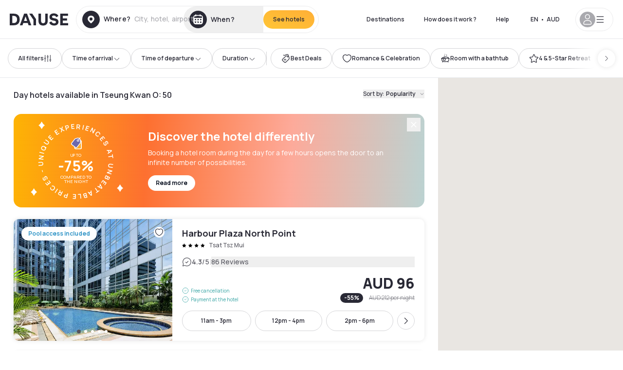

--- FILE ---
content_type: application/javascript; charset=utf-8
request_url: https://i9866oj15v.kameleoon.eu/experiments/215545/variations/889856.js?cache=1767880801000
body_size: 4209
content:

		Kameleoon.Internals.runtime.variations.push({"name":"Variation 1","id":889856,"css":"","elementSets":[],"javaScriptCode":{"code":"const kameleoonExecutionContext={type:\"variation_js\",experimentId:215545,experimentName:\"All_pages - variation selection modal\",variationId:889856,variationName:\"Variation 1\"};try{document.cookie.includes(\"disableKameleoon=1\")||(()=>{var e=Object.defineProperty,t=Object.defineProperties,n=Object.getOwnPropertyDescriptors,o=Object.getOwnPropertySymbols,a=Object.prototype.hasOwnProperty,r=Object.prototype.propertyIsEnumerable,i=(t,n,o)=>n in t?e(t,n,{enumerable:!0,configurable:!0,writable:!0,value:o}):t[n]=o,l=(e,t)=>{for(var n in t||(t={}))a.call(t,n)&&i(e,n,t[n]);if(o)for(var n of o(t))r.call(t,n)&&i(e,n,t[n]);return e},s=(e,t)=>{var n={};for(var i in e)a.call(e,i)&&t.indexOf(i)<0&&(n[i]=e[i]);if(null!=e&&o)for(var i of o(e))t.indexOf(i)<0&&r.call(e,i)&&(n[i]=e[i]);return n},c=\"undefined\"==typeof window?\"server\":\"client\",d=\"dayuse__kameleoonDisabledExperiments\",u=e=>{let t=m();t.includes(e)&&((e,t)=>{let n=t.indexOf(e);n<0?(console.error(\"Cannot remove from array. Element is not a member of the array\"),console.trace()):t.splice(n,1)[0]})(e,t),window.localStorage.setItem(d,JSON.stringify(t))},m=()=>{let e,t=window.localStorage.getItem(d);if(!t)return[];try{return e=JSON.parse(t),Array.isArray(e)&&e.every((e=>\"number\"==typeof e))?e:[]}catch(e){return[]}},p=new Proxy({},{get:(e,t)=>window.Kameleoon.DayuseInternals.Cookies[t]}),f=()=>{var e;let t=null==(e=((e,t)=>window.Kameleoon.DayuseInternals.getLastDatalayerEvent(e,t))(\"dl_head\"))?void 0:e.site_language;return t?t.slice(0,2).toLowerCase()+t.slice(2):p.get(\"lang\")||(()=>{if(\"server\"===c)throw new Error(\"Domain config cannot be retrieved within server execution\");return window.Kameleoon.DayuseInternals.domainConfig})().dayuseLocale},v=(e=((e=window.location.pathname)=>e.replace(/^\\/[a-z]{2}-[A-Z]{2}([\\/].*)?$/,\"/$1\"))())=>/^\\/$/.test(e)?\"home\":/(\\/s(\\?.*)?$)|(\\/s\\/)/.test(e)?\"search_page\":/^\\/l\\//.test(e)?\"landing_page\":/^\\/hotels\\//.test(e)?\"hotel_page\":/(\\/tunnel\\/confirmation)/.test(e)?\"confirmation_page\":/(\\/tunnel\\/payment-method)|(\\/tunnel\\/booking)/.test(e)?\"tunnel\":/^\\/account\\/favorites$/.test(e)?\"favorites_listing\":/^\\/daydream\\//.test(e)?\"daydream_landing_page\":/^\\/partners$/.test(e)?\"partner_page\":/^\\/segment\\/lp2\\//.test(e)?\"lp2\":/^\\/segment\\/vp2\\//.test(e)?\"vp2\":/^\\/segment\\/lp3\\//.test(e)?\"lp3\":/^\\/segment\\/skyscanner\\//.test(e)?\"skyscanner_landing\":/^\\/gift-card\\//.test(e)?\"gift-card\":/^\\/segment\\/in-flight\\//.test(e)?\"inflight_landing_page\":/^\\/search-daypass$/.test(e)?\"daypass_search\":\"other\",w=(e,t)=>{if(\"undefined\"==typeof window||!e)return null;let n=function(e){if(\"undefined\"==typeof window)return e||null;let[t,n]=React.useState(e||f);return React.useEffect((()=>{e&&n(f());let t=()=>{n(f())};return window.addEventListener(\"languageChange\",t),()=>{window.removeEventListener(\"languageChange\",t)}}),[]),t}(),o=e[n];return t&&Object.entries(t).forEach((([e,t])=>{if(null===t)return;let n=\"{\"+e+\"}\";o=o.split(n).join(t.toString())})),o},y=({translations:e,values:t})=>\"undefined\"==typeof window?React.createElement(\"script\",{type:\"application/json\",\"data-type\":\"translation-object\",dangerouslySetInnerHTML:{__html:JSON.stringify({translations:e,values:t})}}):w(e,t),h=!1;\"undefined\"!=typeof window&&(g={get passive(){h=!0}},window.addEventListener(\"testPassive\",null,g),window.removeEventListener(\"testPassive\",null,g));var g,b=\"undefined\"!=typeof window&&window.navigator&&window.navigator.platform&&(/iP(ad|hone|od)/.test(window.navigator.platform)||\"MacIntel\"===window.navigator.platform&&window.navigator.maxTouchPoints>1),x=[],E=!1,R=-1,S=void 0,C=void 0,k=void 0,A=function(e){return x.some((function(t){return!(!t.options.allowTouchMove||!t.options.allowTouchMove(e))}))},T=function(e){var t=e||window.event;return!!(A(t.target)||t.touches.length>1)||(t.preventDefault&&t.preventDefault(),!1)},O=function(e,t){if(e){if(!x.some((function(t){return t.targetElement===e}))){var n={targetElement:e,options:t||{}};x=[].concat(function(e){if(Array.isArray(e)){for(var t=0,n=Array(e.length);t<e.length;t++)n[t]=e[t];return n}return Array.from(e)}(x),[n]),b?window.requestAnimationFrame((function(){if(void 0===C){C={position:document.body.style.position,top:document.body.style.top,left:document.body.style.left};var e=window,t=e.scrollY,n=e.scrollX,o=e.innerHeight;document.body.style.position=\"fixed\",document.body.style.top=-t,document.body.style.left=-n,setTimeout((function(){return window.requestAnimationFrame((function(){var e=o-window.innerHeight;e&&t>=o&&(document.body.style.top=-(t+e))}))}),300)}})):function(e){if(void 0===k){var t=!!e&&!0===e.reserveScrollBarGap,n=window.innerWidth-document.documentElement.clientWidth;if(t&&n>0){var o=parseInt(window.getComputedStyle(document.body).getPropertyValue(\"padding-right\"),10);k=document.body.style.paddingRight,document.body.style.paddingRight=o+n+\"px\"}}void 0===S&&(S=document.body.style.overflow,document.body.style.overflow=\"hidden\")}(t),b&&(e.ontouchstart=function(e){1===e.targetTouches.length&&(R=e.targetTouches[0].clientY)},e.ontouchmove=function(t){1===t.targetTouches.length&&function(e,t){var n=e.targetTouches[0].clientY-R;!A(e.target)&&(t&&0===t.scrollTop&&n>0||function(e){return!!e&&e.scrollHeight-e.scrollTop<=e.clientHeight}(t)&&n<0?T(e):e.stopPropagation())}(t,e)},E||(document.addEventListener(\"touchmove\",T,h?{passive:!1}:void 0),E=!0))}}else console.error(\"disableBodyScroll unsuccessful - targetElement must be provided when calling disableBodyScroll on IOS devices.\")},L=function(e){e?(x=x.filter((function(t){return t.targetElement!==e})),b&&(e.ontouchstart=null,e.ontouchmove=null,E&&0===x.length&&(document.removeEventListener(\"touchmove\",T,h?{passive:!1}:void 0),E=!1)),b?function(){if(void 0!==C){var e=-parseInt(document.body.style.top,10),t=-parseInt(document.body.style.left,10);document.body.style.position=C.position,document.body.style.top=C.top,document.body.style.left=C.left,window.scrollTo(t,e),C=void 0}}():(void 0!==k&&(document.body.style.paddingRight=k,k=void 0),void 0!==S&&(document.body.style.overflow=S,S=void 0))):console.error(\"enableBodyScroll unsuccessful - targetElement must be provided when calling enableBodyScroll on IOS devices.\")},N=(e,t,n)=>{((e,t,n)=>{window.dataLayer.push(l({event:\"error\",context:v(),name:e,reasons:[t],eventOrigin:\"Kameleoon\",eventTarget:\"Amplitude\"},n&&{additionalData:n}))})(e,t,n),console.error(`${e} error : ${t}`,n)},I=window.Kameleoon.DayuseInternals.cn,P=e=>{var o=e,{isOpen:a,onClose:r,children:i,className:c,backdropProps:d,closeOnBackdropClick:u=!0}=o,m=s(o,[\"isOpen\",\"onClose\",\"children\",\"className\",\"backdropProps\",\"closeOnBackdropClick\"]);let p=React.useRef(null),f=d||{},{className:v,onClick:w}=f,y=s(f,[\"className\",\"onClick\"]);return React.useEffect((()=>{let e=p.current;return e?a?O(e):L(e):N(\"Modal\",\"Modal containerRef.current is NULL in useLayoutEffect\",{kameleoon_execution_context:\"undefined\"==typeof window?null:kameleoonExecutionContext}),()=>{e&&L(e)}}),[a]),React.createElement(\"div\",((e,o)=>t(e,n(o)))(l({},y),{className:I(\"fixed top-0 right-0 bottom-0 left-0 flex items-center justify-center z-[100] bg-black/30\",v),onClick:e=>{u&&e.target===e.currentTarget&&r(),null==w||w(e)},style:{display:a?\"flex\":\"none\"},ref:p}),React.createElement(\"div\",l({className:c},m),i))},B=window.Kameleoon.DayuseInternals.insertReactElement,_=\"open_experiment_assigner\",K={title:{en:\"Choose your A/B Tests variations\",fr:\"Choisissez les variations de vos A/B tests\",nl:\"Choose your A/B Tests variations\",es:\"Choose your A/B Tests variations\",it:\"Choose your A/B Tests variations\",de:\"Choose your A/B Tests variations\",\"pt-BR\":\"Choose your A/B Tests variations\",\"pt-PT\":\"Choose your A/B Tests variations\",\"zh-HK\":\"Choose your A/B Tests variations\",\"zh-SG\":\"Choose your A/B Tests variations\",\"ko-KR\":\"Choose your A/B Tests variations\",tr:\"Choose your A/B Tests variations\"},button:{en:\"Submit\",fr:\"Valider\",nl:\"Submit\",es:\"Submit\",it:\"Submit\",de:\"Submit\",\"pt-BR\":\"Submit\",\"pt-PT\":\"Submit\",\"zh-HK\":\"Submit\",\"zh-SG\":\"Submit\",\"ko-KR\":\"Submit\",tr:\"Submit\"},placeholderOption:{en:\"Select a variation\",fr:\"Sélectionner une variation\",nl:\"Select a variation\",es:\"Select a variation\",it:\"Select a variation\",de:\"Select a variation\",\"pt-BR\":\"Select a variation\",\"pt-PT\":\"Select a variation\",\"zh-HK\":\"Select a variation\",\"zh-SG\":\"Select a variation\",\"ko-KR\":\"Select a variation\",tr:\"Select a variation\"}},D=()=>{let e=[],t=[];return window.Kameleoon.API.Experiments.getAll().forEach((n=>{n.id<0||((e=>Object.entries(e.trafficDeviation).some((([e,t])=>\"origin\"!==e&&100===t)))(n)?t.push(n):e.push(n))})),{experiments:e,personnalizations:t}},j=({experiment:e})=>{var t;let{id:n,name:o,variations:a,associatedVariation:r}=e;return React.createElement(\"div\",{className:\"flex justify-between p-2 ml-2 md:flex-row flex-col md:mb-0 mb-2\"},React.createElement(\"label\",{htmlFor:`experiment-id-${n}`,className:\"font-medium md:mr-6\"},o,\" \"),React.createElement(\"select\",{name:n.toString(),id:`experiment-id-${n}`,className:\"border border-[#120223] md:ml-auto md:w-[200px] w-full\",defaultValue:null!=(t=null==r?void 0:r.id)?t:\"\"},React.createElement(\"option\",{value:\"\",hidden:!0},React.createElement(y,{translations:K.placeholderOption})),a.map((e=>React.createElement(\"option\",{key:e.id,value:e.id},e.name)))))};B((()=>{let e=\"true\"===(()=>{if(\"undefined\"==typeof window)return;let[e,t]=React.useState(new URL(window.location.href));return React.useEffect((()=>{let e=e=>{t(e.detail.newUrl)};return window.addEventListener(\"historyChange\",e),()=>{window.removeEventListener(\"historyChange\",e)}}),[]),e})().searchParams.get(_),{experiments:t,personnalizations:n}=React.useMemo(D,[]),o=()=>{let e=new URL(window.location.href);e.searchParams.delete(_),window.nextRouter.push(e)};React.useEffect((()=>{let t=({code:t,ctrlKey:n,shiftKey:a})=>{n&&a&&\"KeyH\"===t&&(e?o():(()=>{let e=new URL(window.location.href);e.searchParams.set(_,\"true\"),window.nextRouter.push(e)})()),\"Escape\"===t&&e&&o()};return window.addEventListener(\"keydown\",t),()=>window.removeEventListener(\"keydown\",t)}),[e]);let a=(e,t)=>{var n;let o=0===(null==(n=((...e)=>window.Kameleoon.API.Experiments.getById(...e))(e))?void 0:n.trafficDeviation[0]);0!==t||o?(window.Kameleoon.API.Experiments.assignVariation(e,t,!0),u(e)):(e=>{let t=m();((e,t)=>{e.includes(t)||e.push(t)})(t,e),window.localStorage.setItem(d,JSON.stringify(t))})(e)};return e?React.createElement(P,{isOpen:e,onClose:o,className:\"flex max-h-[80vh] w-full max-w-[80%]\"},React.createElement(\"div\",{className:\"flex flex-col w-full bg-white rounded-[10px] py-4 overflow-hidden\"},React.createElement(\"div\",{className:\"flex relative items-center justify-center border-b border-[#A5A5A5] flex-shrink-0\"},React.createElement(\"h2\",{className:\"text-center font-semibold md:text-xl md:px-12 md:py-4 text-base px-6 pb-4\"},React.createElement(y,{translations:K.title})),React.createElement(\"button\",{className:\"absolute right-3 w-3 h-3 md:right-5 md:w-[14px] md:h-[14px]\",onClick:o,type:\"button\"},React.createElement(\"svg\",{viewBox:\"0 0 230 230\"},React.createElement(\"path\",{d:\"M2.35 2.35a8.026 8.026 0 0110.235-.928l1.112.928L227.65 216.303a8.023 8.023 0 01-10.235 12.275l-1.112-.928L2.35 13.697a8.023 8.023 0 010-11.347z\"}),React.createElement(\"path\",{d:\"M227.65 2.35a8.026 8.026 0 00-10.235-.928l-1.112.928L2.35 216.303a8.023 8.023 0 0010.235 12.275l1.112-.928L227.65 13.697a8.023 8.023 0 000-11.347z\"})))),React.createElement(\"form\",{className:\"flex flex-col flex-grow overflow-y-auto md:py-5 md:px-8 py-4 px-4 min-h-0\",onSubmit:e=>{e.preventDefault();let t=new FormData(e.currentTarget);for(let[e,n]of t.entries())\"string\"==typeof n&&a(parseInt(e),parseInt(n));let n=new URL(window.location.href);n.searchParams.delete(_),window.location.href=n.href}},React.createElement(\"div\",null,React.createElement(\"h3\",{className:\"my-2\"},\"Experiments: \"),t.map((e=>React.createElement(j,{key:e.id,experiment:e})))),React.createElement(\"div\",{className:\"mb-4\"},React.createElement(\"h3\",{className:\"my-2\"},\"Personnalizations: \"),n.map((e=>React.createElement(j,{key:e.id,experiment:e})))),React.createElement(\"button\",{type:\"submit\",className:\"w-fit min-w-[300px] mx-auto mt-auto mb-0 py-3 px-8 bg-[#EE825F] text-white font-medium rounded-[10px] border border-[#120223]\"},React.createElement(y,{translations:K.button}))))):null}),\"body\",\"beforeend\",{wrapperCssClasses:void 0,kameleoonExecutionContext:kameleoonExecutionContext})})()}catch(e){console.error(e),window.Kameleoon.DayuseInternals.logError(e,kameleoonExecutionContext)}","afterDOMReady":false}})

--- FILE ---
content_type: application/javascript; charset=utf-8
request_url: https://i9866oj15v.kameleoon.eu/experiments/184717/variations/818457.js?cache=1767880776000
body_size: 4786
content:

		Kameleoon.Internals.runtime.variations.push({"name":"Variation 1","id":818457,"css":"","elementSets":[],"javaScriptCode":{"code":"const kameleoonExecutionContext={type:\"variation_js\",experimentId:184717,experimentName:\"Tunnel - retention modal\",variationId:818457,variationName:\"Variation 1\"};try{document.cookie.includes(\"disableKameleoon=1\")||(()=>{var e=Object.defineProperty,t=Object.defineProperties,n=Object.getOwnPropertyDescriptors,o=Object.getOwnPropertySymbols,a=Object.prototype.hasOwnProperty,r=Object.prototype.propertyIsEnumerable,i=(t,n,o)=>n in t?e(t,n,{enumerable:!0,configurable:!0,writable:!0,value:o}):t[n]=o,l=(e,t)=>{for(var n in t||(t={}))a.call(t,n)&&i(e,n,t[n]);if(o)for(var n of o(t))r.call(t,n)&&i(e,n,t[n]);return e},s=(e,t)=>{var n={};for(var i in e)a.call(e,i)&&t.indexOf(i)<0&&(n[i]=e[i]);if(null!=e&&o)for(var i of o(e))t.indexOf(i)<0&&r.call(e,i)&&(n[i]=e[i]);return n},c=new Proxy({},{get:(e,t)=>window.Kameleoon.DayuseInternals.Cookies[t]}),d=\"undefined\"==typeof window?\"server\":\"client\",u=()=>{var e;let t=null==(e=((e,t)=>window.Kameleoon.DayuseInternals.getLastDatalayerEvent(e,t))(\"dl_head\"))?void 0:e.site_language;return t?t.slice(0,2).toLowerCase()+t.slice(2):c.get(\"lang\")||(()=>{if(\"server\"===d)throw new Error(\"Domain config cannot be retrieved within server execution\");return window.Kameleoon.DayuseInternals.domainConfig})().dayuseLocale},m=(e=((e=window.location.pathname)=>e.replace(/^\\/[a-z]{2}-[A-Z]{2}([\\/].*)?$/,\"/$1\"))())=>/^\\/$/.test(e)?\"home\":/(\\/s(\\?.*)?$)|(\\/s\\/)/.test(e)?\"search_page\":/^\\/l\\//.test(e)?\"landing_page\":/^\\/hotels\\//.test(e)?\"hotel_page\":/(\\/tunnel\\/confirmation)/.test(e)?\"confirmation_page\":/(\\/tunnel\\/payment-method)|(\\/tunnel\\/booking)/.test(e)?\"tunnel\":/^\\/account\\/favorites$/.test(e)?\"favorites_listing\":/^\\/daydream\\//.test(e)?\"daydream_landing_page\":/^\\/partners$/.test(e)?\"partner_page\":/^\\/segment\\/lp2\\//.test(e)?\"lp2\":/^\\/segment\\/vp2\\//.test(e)?\"vp2\":/^\\/segment\\/lp3\\//.test(e)?\"lp3\":/^\\/segment\\/skyscanner\\//.test(e)?\"skyscanner_landing\":/^\\/gift-card\\//.test(e)?\"gift-card\":/^\\/segment\\/in-flight\\//.test(e)?\"inflight_landing_page\":/^\\/search-daypass$/.test(e)?\"daypass_search\":\"other\",p=(e,t)=>{if(\"undefined\"==typeof window||!e)return null;let n=function(e){if(\"undefined\"==typeof window)return e||null;let[t,n]=React.useState(e||u);return React.useEffect((()=>{e&&n(u());let t=()=>{n(u())};return window.addEventListener(\"languageChange\",t),()=>{window.removeEventListener(\"languageChange\",t)}}),[]),t}(),o=e[n];return t&&Object.entries(t).forEach((([e,t])=>{if(null===t)return;let n=\"{\"+e+\"}\";o=o.split(n).join(t.toString())})),o},g=({translations:e,values:t})=>\"undefined\"==typeof window?React.createElement(\"script\",{type:\"application/json\",\"data-type\":\"translation-object\",dangerouslySetInnerHTML:{__html:JSON.stringify({translations:e,values:t})}}):p(e,t),f=!1;\"undefined\"!=typeof window&&(v={get passive(){f=!0}},window.addEventListener(\"testPassive\",null,v),window.removeEventListener(\"testPassive\",null,v));var v,y=\"undefined\"!=typeof window&&window.navigator&&window.navigator.platform&&(/iP(ad|hone|od)/.test(window.navigator.platform)||\"MacIntel\"===window.navigator.platform&&window.navigator.maxTouchPoints>1),w=[],h=!1,b=-1,x=void 0,E=void 0,k=void 0,R=function(e){return w.some((function(t){return!(!t.options.allowTouchMove||!t.options.allowTouchMove(e))}))},C=function(e){var t=e||window.event;return!!(R(t.target)||t.touches.length>1)||(t.preventDefault&&t.preventDefault(),!1)},S=function(e,t){if(e){if(!w.some((function(t){return t.targetElement===e}))){var n={targetElement:e,options:t||{}};w=[].concat(function(e){if(Array.isArray(e)){for(var t=0,n=Array(e.length);t<e.length;t++)n[t]=e[t];return n}return Array.from(e)}(w),[n]),y?window.requestAnimationFrame((function(){if(void 0===E){E={position:document.body.style.position,top:document.body.style.top,left:document.body.style.left};var e=window,t=e.scrollY,n=e.scrollX,o=e.innerHeight;document.body.style.position=\"fixed\",document.body.style.top=-t,document.body.style.left=-n,setTimeout((function(){return window.requestAnimationFrame((function(){var e=o-window.innerHeight;e&&t>=o&&(document.body.style.top=-(t+e))}))}),300)}})):function(e){if(void 0===k){var t=!!e&&!0===e.reserveScrollBarGap,n=window.innerWidth-document.documentElement.clientWidth;if(t&&n>0){var o=parseInt(window.getComputedStyle(document.body).getPropertyValue(\"padding-right\"),10);k=document.body.style.paddingRight,document.body.style.paddingRight=o+n+\"px\"}}void 0===x&&(x=document.body.style.overflow,document.body.style.overflow=\"hidden\")}(t),y&&(e.ontouchstart=function(e){1===e.targetTouches.length&&(b=e.targetTouches[0].clientY)},e.ontouchmove=function(t){1===t.targetTouches.length&&function(e,t){var n=e.targetTouches[0].clientY-b;!R(e.target)&&(t&&0===t.scrollTop&&n>0||function(e){return!!e&&e.scrollHeight-e.scrollTop<=e.clientHeight}(t)&&n<0?C(e):e.stopPropagation())}(t,e)},h||(document.addEventListener(\"touchmove\",C,f?{passive:!1}:void 0),h=!0))}}else console.error(\"disableBodyScroll unsuccessful - targetElement must be provided when calling disableBodyScroll on IOS devices.\")},z=function(e){e?(w=w.filter((function(t){return t.targetElement!==e})),y&&(e.ontouchstart=null,e.ontouchmove=null,h&&0===w.length&&(document.removeEventListener(\"touchmove\",C,f?{passive:!1}:void 0),h=!1)),y?function(){if(void 0!==E){var e=-parseInt(document.body.style.top,10),t=-parseInt(document.body.style.left,10);document.body.style.position=E.position,document.body.style.top=E.top,document.body.style.left=E.left,window.scrollTo(t,e),E=void 0}}():(void 0!==k&&(document.body.style.paddingRight=k,k=void 0),void 0!==x&&(document.body.style.overflow=x,x=void 0))):console.error(\"enableBodyScroll unsuccessful - targetElement must be provided when calling enableBodyScroll on IOS devices.\")},O=(e,t,n)=>{((e,t,n)=>{window.dataLayer.push(l({event:\"error\",context:m(),name:e,reasons:[t],eventOrigin:\"Kameleoon\",eventTarget:\"Amplitude\"},n&&{additionalData:n}))})(e,t,n),console.error(`${e} error : ${t}`,n)},I=window.Kameleoon.DayuseInternals.cn,T=e=>{var o=e,{isOpen:a,onClose:r,children:i,className:c,backdropProps:d,closeOnBackdropClick:u=!0}=o,m=s(o,[\"isOpen\",\"onClose\",\"children\",\"className\",\"backdropProps\",\"closeOnBackdropClick\"]);let p=React.useRef(null),g=d||{},{className:f,onClick:v}=g,y=s(g,[\"className\",\"onClick\"]);return React.useEffect((()=>{let e=p.current;return e?a?S(e):z(e):O(\"Modal\",\"Modal containerRef.current is NULL in useLayoutEffect\",{kameleoon_execution_context:\"undefined\"==typeof window?null:kameleoonExecutionContext}),()=>{e&&z(e)}}),[a]),React.createElement(\"div\",((e,o)=>t(e,n(o)))(l({},y),{className:I(\"fixed top-0 right-0 bottom-0 left-0 flex items-center justify-center z-[100] bg-black/30\",f),onClick:e=>{u&&e.target===e.currentTarget&&r(),null==v||v(e)},style:{display:a?\"flex\":\"none\"},ref:p}),React.createElement(\"div\",l({className:c},m),i))},N=window.Kameleoon.DayuseInternals.cn,P=e=>{var t=e,{as:n=\"button\",children:o,className:a,isOnlyIcon:r=!1,size:i=\"medium\"}=t,c=s(t,[\"as\",\"children\",\"className\",\"isOnlyIcon\",\"size\"]);return React.createElement(n,l({className:N(\"flex justify-center select-none items-center rounded-full text-shadow-black bg-gradient-to-bl from-[#FFAF36] to-sunshine-yellow cursor-pointer whitespace-nowrap\",\"active:bg-sunshine-yellow active:bg-none hover:bg-[#FFAF36] hover:bg-none\",\"disabled:bg-shadow-black-40 disabled:bg-none disabled:text-white disabled:cursor-default\",\"tiny\"===i&&\"text-xs font-semibold\",r&&\"tiny\"===i&&\"h-6 w-6\",!r&&\"tiny\"===i&&\"py-2 px-3\",\"small\"===i&&\"text-button-sm\",!r&&\"small\"===i&&\"py-3 px-5\",r&&\"small\"===i&&\"h-9 w-9\",\"medium\"===i&&\"text-button-lg\",r&&\"medium\"===i&&\"h-[52px] w-[52px]\",!r&&\"medium\"===i&&\"h-[52px] px-7\",a)},c),o)},_=function(e){return React.createElement(\"svg\",l({xmlns:\"http://www.w3.org/2000/svg\",height:\"20\",width:\"20\",viewBox:\"0 0 48 48\"},e),React.createElement(\"path\",{d:\"M38 12.83l-2.83-2.83-11.17 11.17-11.17-11.17-2.83 2.83 11.17 11.17-11.17 11.17 2.83 2.83 11.17-11.17 11.17 11.17 2.83-2.83-11.17-11.17z\"}))},j=window.Kameleoon.DayuseInternals.insertReactElement,D={title:{fr:\"Toujours intéressé ?\\r\\nCette réservation est 100% annulable.\",en:\"Still interested ?\\r\\nThis booking is 100% cancellable.\",nl:\"Nog steeds geïnteresseerd?\\r\\nDeze reservering is 100% annuleerbaar.\",es:\"¿Sigue interesado?\\r\\nEsta reserva es 100% cancelable.\",it:\"Siete ancora interessati?\\r\\nQuesta prenotazione è cancellabile al 100%.\",de:\"Immer noch interessiert?\\r\\nDiese Buchung ist zu 100% stornierbar.\",\"pt-PT\":\"Ainda interessado ?\\r\\nEsta reserva é 100% cancelável.\",\"pt-BR\":\"Ainda interessado ?\\r\\nEsta reserva é 100% cancelável.\",\"zh-HK\":\"仍有興趣？\\r\\n這個預訂100%可取消\",\"zh-SG\":\"仍有兴趣？\\r\\n本预订100%可取消\",\"ko-KR\":\"아직 관심이 있으신가요?\\r\\n이 예약은 100% 취소 가능합니다.\",tr:\"Still interested ?\\r\\nThis booking is 100% cancellable.\"},description:{fr:\"Annulation gratuite jusqu'à la dernière minute.\\r\\nVous pouvez modifier ou annuler cette réservation si vos projets changent.\",en:\"Free cancellation until the last minute.\\r\\nYou can modify or cancel this booking if plans change.\",nl:\"Gratis annuleren tot de laatste minuut.\\r\\nU kunt deze boeking wijzigen of annuleren als de plannen veranderen.\",es:\"Cancelación gratuita hasta el último minuto.\\r\\nPuedes modificar o cancelar esta reserva si los planes cambian.\",it:\"Cancellazione gratuita fino all'ultimo minuto.\\r\\nÈ possibile modificare o cancellare questa prenotazione se i piani cambiano.\",de:\"Kostenlose Stornierung bis zur letzten Minute.\\r\\nSie können diese Buchung ändern oder stornieren, wenn sich Ihre Pläne ändern.\",\"pt-PT\":\"Cancelamento gratuito até o último minuto.\\r\\nVocê pode modificar ou cancelar esta reserva se os planos mudarem.\",\"pt-BR\":\"Cancelamento gratuito até o último minuto.\\r\\nVocê pode modificar ou cancelar esta reserva se os planos mudarem.\",\"zh-HK\":\"直到最後一刻仍可免費取消。\\r\\n你可以隨時變更或取消本次預訂\",\"zh-SG\":\"直到最后一刻仍可免费取消。\\r\\n你可以随时变更或取消本次预订\",\"ko-KR\":\"마지막 일분 전까지 무료 취소가 가능합니다.\\r\\n이 예약은 계획 변경 시 수정하거나 취소할 수 있습니다.\",tr:\"Free cancellation until the last minute.\\r\\nYou can modify or cancel this booking if plans change.\"},cta:{fr:\"Poursuivre ma réservation\",en:\"Continue booking\",nl:\"Doorgaan met boeken\",es:\"Seguir reservando\",it:\"Continua la prenotazione\",de:\"Buchung fortsetzen\",\"pt-PT\":\"Continuar a reserva\",\"pt-BR\":\"Continuar a reserva\",\"zh-HK\":\"繼續你的預訂\",\"zh-SG\":\"继续你的预订\",\"ko-KR\":\"예약 계속하기\",tr:\"Continue booking\"}};j((()=>{let[e,t]=React.useState(!0),n=()=>{t(!1),sessionStorage.setItem(\"wasTunnelRetetionModalShowed\",\"1\")};return React.createElement(T,{isOpen:e,onClose:n,className:\"relative m-auto w-[86%] max-w-[480px] bg-white rounded-20\"},React.createElement(\"button\",{className:\"absolute right-5 top-5\",onClick:n},React.createElement(_,null)),React.createElement(\"div\",{className:\"block flex-col body4 py-10 px-6 mt-2 text-center lg:py-10 lg:px-10 opacity-100\"},React.createElement(\"h2\",{className:\"whitespace-pre-line flex text-lg font-bold justify-center\"},React.createElement(g,{translations:D.title})),React.createElement(\"div\",{className:\"whitespace-pre-line text-sm my-3 mb-8\"},React.createElement(g,{translations:D.description})),React.createElement(P,{onClick:n,className:\"mx-auto\"},React.createElement(g,{translations:D.cta}))))}),\"body\",\"beforeend\",{wrapperCssClasses:void 0,kameleoonExecutionContext:kameleoonExecutionContext})})()}catch(e){console.error(e),window.Kameleoon.DayuseInternals.logError(e,kameleoonExecutionContext)}","afterDOMReady":false}})